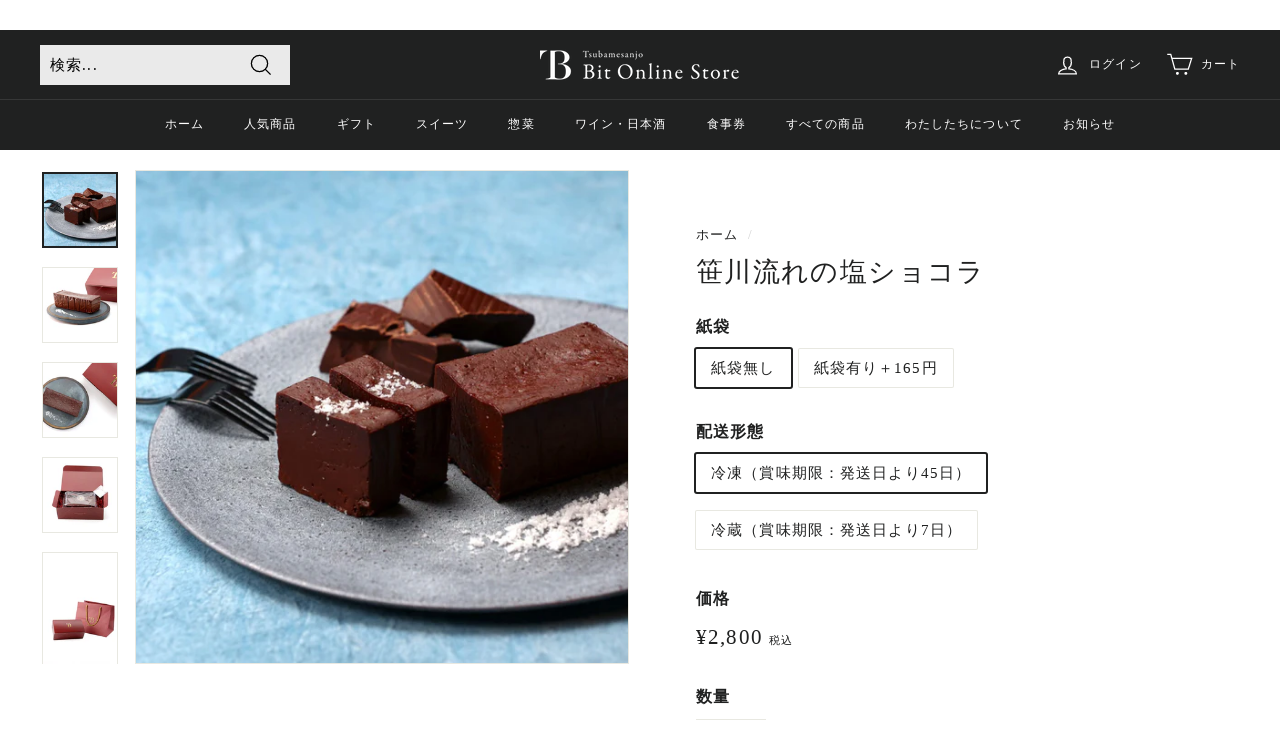

--- FILE ---
content_type: text/css
request_url: https://market.bit2013.com/cdn/shop/t/5/assets/common.css?v=76826042584829961031698854158
body_size: 1004
content:
body{font-feature-settings:"palt"!important}h1,h2,h3,h4,h5,.h1.site-header__logo{font-family:YakuHanJP,EB Garamond,\6e38\660e\671d\4f53,Yu Mincho,YuMincho,serif!important;font-weight:400!important}#haisosm{margin:0 0 30px}#haisosm br{height:0!important}.about_container{max-width:900px;width:100%;margin:0 auto;padding:75px 30px;display:flex;justify-content:space-between}@media screen and (max-width:768px){.about_container{padding:50px 17px;display:block}}.about_container__left{order:1;width:60%}.about_container__right{order:2;width:40%}@media screen and (max-width:768px){.about_container__left{order:1;width:100%}.about_container__right{order:2;width:100%}}.about_container h2{-ms-writing-mode:tb-rl;writing-mode:vertical-rl;width:100%;line-height:1.7;display:flex;flex-direction:column;justify-content:inherit;font-feature-settings:initial;font-family:EB Garamond,Yu Mincho,YuMincho,serif!important;font-weight:400!important;font-size:24px}@media screen and (max-width:768px){.about_container h2{-ms-writing-mode:lr-tb;writing-mode:horizontal-tb;width:100%;line-height:1.7;display:block;flex-direction:column;justify-content:inherit;font-feature-settings:initial;font-family:EB Garamond,Yu Mincho,YuMincho,serif!important;font-weight:400!important;font-size:19px;margin:0 0 40px}}.about_container p{line-height:1.8;margin:20px 0 30px}@media screen and (max-width:768px){.about_container p{line-height:1.8;margin:10px 0 20px}}@media screen and (max-width:768px){span.br{display:inline}}table.product_description_table{border-collapse:collapse;margin:15px 0}table.product_description_table th{border:1px solid #ccc;display:table-cell;font-size:13px;white-space:nowrap;padding:10px}table.product_description_table td{border:1px solid #ccc;display:table-cell;font-size:13px;padding:10px}@media screen and (max-width:768px){table.product_description_table{border-top:1px solid #ccc}table.product_description_table th{border:none;display:block;font-size:13px;white-space:nowrap;width:100%;padding:15px 0 0}table.product_description_table td{border:none;border-bottom:1px solid #ccc;display:block;font-size:13px;width:100%;padding:5px 0 15px}}a.article__title{font-family:YakuHanJP,EB Garamond,\6e38\660e\671d\4f53,Yu Mincho,YuMincho,serif!important;font-weight:400!important}.site-nav__icon-label{margin-left:8px}p.small_text{font-size:13px}a.link_primary_btn{display:block;line-height:1.42;text-decoration:none;text-align:center;white-space:normal;font-size:16px;font-weight:700;padding:11px 20px;margin:0;width:auto;min-width:90px;vertical-align:middle;cursor:pointer;border:1px solid transparent;-webkit-user-select:none;user-select:none;-webkit-appearance:none;-moz-appearance:none;color:#fff;background:#202121}#CustomerPassword{margin-bottom:8px}.howeat_area{padding:5px 0 15px}.howeat_area h4{margin:10px 0;font-size:16px;padding:10px 0;border-bottom:1px solid #dcdcdc}body{margin-top:0!important}.css-1dpqogj>div{opacity:1;background-color:#202121;margin:0;padding:5px;left:0;height:auto;width:100%;z-index:9999;position:fixed;text-align:center;vertical-align:middle;top:auto!important;bottom:0!important;white-space:nowrap;overflow:hidden;text-overflow:ellipsis}.product__price .zeikomi{font-size:11px}.haiso_alert{font-size:12px}p.cart-attribute__field .alert{font-size:12px;color:red;display:block;margin-bottom:5px}.collection_head_area__main{background:url(/cdn/shop/files/fe_collectopm.jpg?v=1656251761) no-repeat center center;background-size:cover;padding:2.5rem 0}@media screen and (max-width:768px){.collection_head_area__main{background:url(/cdn/shop/files/fe_collectopm__sp.jpg?v=1656251760) no-repeat center center;background-size:cover;padding:1rem 0}}.collection_head_container{max-width:900px;width:100%;margin:0 auto;padding:75px 30px}@media screen and (max-width:768px){.collection_head_container{padding:40px 17px;display:block}}.collection_head_area__main img.fe_logo{display:block;margin:1.5rem auto;width:40%;max-width:168px}@media screen and (max-width:768px){.collection_head_area__main img.fe_logo{display:block;margin:1.5rem auto;width:40%;max-width:120px}}.collection_head_area__main h2{color:#fff;display:block;font-family:Yu Mincho;font-style:normal;font-weight:600;font-size:23px;line-height:175%;text-align:center;letter-spacing:.1em;text-shadow:0px 0px 6px rgba(0,0,0,.85)}@media screen and (max-width:768px){.collection_head_area__main h2{font-size:17px}}.collection_head_area__main__bottom{background:#bdc3c9}p.collection_intro_text{font-style:normal;font-weight:500;font-size:16px;line-height:225%;text-align:center;color:#000;margin:2rem 0}span.br{display:block}@media screen and (max-width:768px){span.br{display:inline}p.collection_intro_text{font-size:14px;line-height:225%;text-align:left;margin:1rem 0}}.customer-birthday{margin:0 0 20px}.customer-birthday p{font-weight:700}ul.birthday-grid{display:flex;list-style:none;padding:0;margin:0}ul.birthday-grid li{list-style:none;padding:0}select#year,select#month,select#day{margin:0 10px 10px 0!important}.cart_message{border-top:1px solid #202121;padding:15px 0 0}.cart_message ul{list-style:none;padding:0;margin:0}.cart_message ul li{font-size:13px}.cart_message ul li a{text-decoration:underline}.header-section.header-section-sticky{top:0!important}.css-xfcfhu>div{position:absolute!important}.head_bottom_cat_nav{display:flex;justify-content:space-between;background:#dadfe2;width:100%;overflow-x:scroll}@media screen and (min-width:768px){.head_bottom_cat_nav{display:none}}.head_bottom_cat_nav ul{display:flex;list-style:none;margin:0;padding:0;flex-wrap:nowrap}.head_bottom_cat_nav ul li{margin:0;padding:0}.head_bottom_cat_nav ul li a{display:block;padding:10px 12px 9px;white-space:nowrap}@media only screen and (max-width: 768px){.site-header__element--sub{transform:translateY(-100%)!important;display:none!important}}@media only screen and (max-width: 768px){.js-search-header{display:block!important}}@media only screen and (max-width: 768px){.product__main-photos{margin-bottom:10px!important}.product-slideshow .is-selected .product__photo-zoom{opacity:0!important;display:none!important}.flickity-page-dots{display:none!important}.product__photos--beside{display:block;width:100%}.product__thumbs--beside{flex:none;max-width:100%;margin-left:0}.product__thumbs{position:static}.product__thumbs{display:block!important}.product__thumbs--beside .product__thumbs--scroller{position:static!important;width:100%!important;overflow-y:none!important;display:flex!important;flex-wrap:wrap;margin-bottom:30px!important}.product__thumbs--beside .product__thumb-item{width:20%!important;height:4rem;overflow:hidden;margin:0!important}.product__thumbs--beside .product__thumb-item a{height:100%}.product__thumbs--beside .product__thumb-item a .image-wrap{height:100%!important;padding:0!important}.product__thumbs--beside .product__thumb-item a img{height:100%;width:100%;object-fit:cover;object-position:center}}
/*# sourceMappingURL=/cdn/shop/t/5/assets/common.css.map?v=76826042584829961031698854158 */
